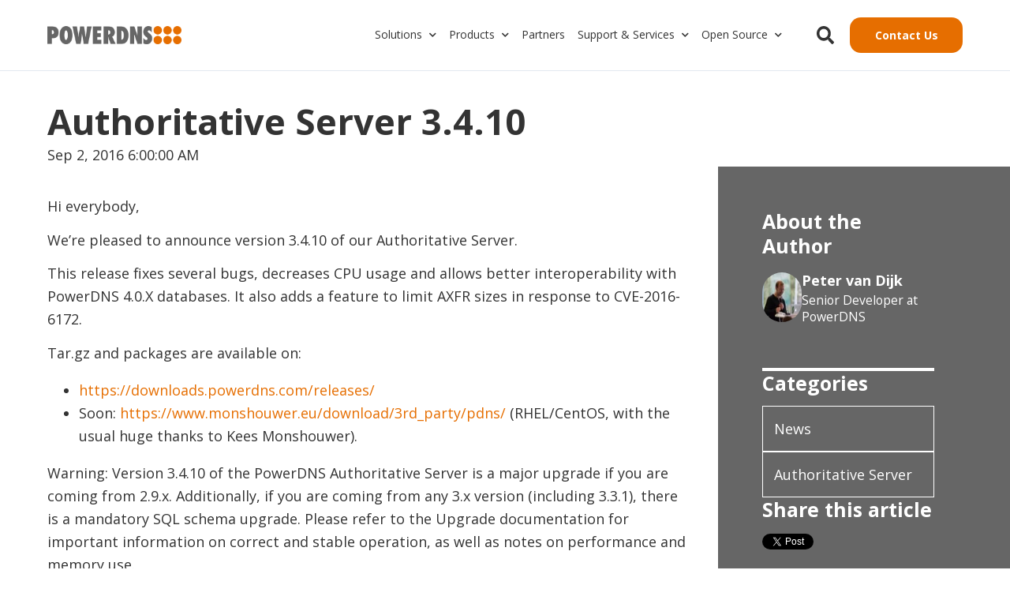

--- FILE ---
content_type: text/html; charset=UTF-8
request_url: https://blog.powerdns.com/2016/09/02/authoritative-server-3-4-10
body_size: 10635
content:
<!doctype html><html lang="en"><head>
    <meta charset="utf-8">
    <title>Authoritative Server 3.4.10 | PowerDNS Blog</title>
		
		  <link rel="shortcut icon" href="https://blog.powerdns.com/hubfs/PDNS%20browser.png">
		
    <meta name="description" content="Hi everybody, We're pleased to announce version 3.4.10 of our Authoritative Server. ">
    
		
    
<meta name="viewport" content="width=device-width, initial-scale=1">

    
    <meta property="og:description" content="Hi everybody, We're pleased to announce version 3.4.10 of our Authoritative Server. ">
    <meta property="og:title" content="Authoritative Server 3.4.10 | PowerDNS Blog">
    <meta name="twitter:description" content="Hi everybody, We're pleased to announce version 3.4.10 of our Authoritative Server. ">
    <meta name="twitter:title" content="Authoritative Server 3.4.10 | PowerDNS Blog">

    

    
  <script id="hs-search-input__valid-content-types" type="application/json">
    [
      
        "SITE_PAGE",
      
        "LANDING_PAGE",
      
        "BLOG_POST",
      
        "LISTING_PAGE",
      
        "KNOWLEDGE_ARTICLE",
      
        "HS_CASE_STUDY"
      
    ]
  </script>

    <style>
a.cta_button{-moz-box-sizing:content-box !important;-webkit-box-sizing:content-box !important;box-sizing:content-box !important;vertical-align:middle}.hs-breadcrumb-menu{list-style-type:none;margin:0px 0px 0px 0px;padding:0px 0px 0px 0px}.hs-breadcrumb-menu-item{float:left;padding:10px 0px 10px 10px}.hs-breadcrumb-menu-divider:before{content:'›';padding-left:10px}.hs-featured-image-link{border:0}.hs-featured-image{float:right;margin:0 0 20px 20px;max-width:50%}@media (max-width: 568px){.hs-featured-image{float:none;margin:0;width:100%;max-width:100%}}.hs-screen-reader-text{clip:rect(1px, 1px, 1px, 1px);height:1px;overflow:hidden;position:absolute !important;width:1px}
</style>

<link rel="stylesheet" href="https://blog.powerdns.com/hubfs/hub_generated/template_assets/1/151460141579/1765880186928/template_main.min.css">
<link rel="stylesheet" href="https://cdnjs.cloudflare.com/ajax/libs/font-awesome/5.15.1/css/all.min.css">
<link rel="stylesheet" href="https://blog.powerdns.com/hubfs/hub_generated/template_assets/1/160212446483/1765175875737/template_child.min.css">
<link rel="stylesheet" href="https://blog.powerdns.com/hubfs/hub_generated/module_assets/1/160212032871/1755851531686/module_Header.min.css">
<link rel="stylesheet" href="https://7052064.fs1.hubspotusercontent-na1.net/hubfs/7052064/hub_generated/module_assets/1/-2712622/1767118786602/module_search_input.min.css">
<link rel="stylesheet" href="https://blog.powerdns.com/hubfs/hub_generated/module_assets/1/163236817513/1742644744622/module_Blog_Post_01.min.css">
<link rel="stylesheet" href="/hs/hsstatic/BlogSocialSharingSupport/static-1.258/bundles/project.css">
<link rel="stylesheet" href="https://blog.powerdns.com/hubfs/hub_generated/module_assets/1/160211143445/1742644737837/module_Footer.min.css">
<style>
  @font-face {
    font-family: "Roboto";
    font-weight: 400;
    font-style: normal;
    font-display: swap;
    src: url("/_hcms/googlefonts/Roboto/regular.woff2") format("woff2"), url("/_hcms/googlefonts/Roboto/regular.woff") format("woff");
  }
  @font-face {
    font-family: "Roboto";
    font-weight: 700;
    font-style: normal;
    font-display: swap;
    src: url("/_hcms/googlefonts/Roboto/700.woff2") format("woff2"), url("/_hcms/googlefonts/Roboto/700.woff") format("woff");
  }
  @font-face {
    font-family: "Roboto";
    font-weight: 700;
    font-style: normal;
    font-display: swap;
    src: url("/_hcms/googlefonts/Roboto/700.woff2") format("woff2"), url("/_hcms/googlefonts/Roboto/700.woff") format("woff");
  }
  @font-face {
    font-family: "Open Sans";
    font-weight: 400;
    font-style: normal;
    font-display: swap;
    src: url("/_hcms/googlefonts/Open_Sans/regular.woff2") format("woff2"), url("/_hcms/googlefonts/Open_Sans/regular.woff") format("woff");
  }
  @font-face {
    font-family: "Open Sans";
    font-weight: 700;
    font-style: normal;
    font-display: swap;
    src: url("/_hcms/googlefonts/Open_Sans/700.woff2") format("woff2"), url("/_hcms/googlefonts/Open_Sans/700.woff") format("woff");
  }
  @font-face {
    font-family: "Open Sans";
    font-weight: 700;
    font-style: normal;
    font-display: swap;
    src: url("/_hcms/googlefonts/Open_Sans/700.woff2") format("woff2"), url("/_hcms/googlefonts/Open_Sans/700.woff") format("woff");
  }
</style>

<!-- Editor Styles -->
<style id="hs_editor_style" type="text/css">
.footer-global-row-0-force-full-width-section > .row-fluid {
  max-width: none !important;
}
/* HubSpot Non-stacked Media Query Styles */
@media (min-width:768px) {
  .footer-global-row-0-vertical-alignment > .row-fluid {
    display: -ms-flexbox !important;
    -ms-flex-direction: row;
    display: flex !important;
    flex-direction: row;
  }
  .footer-global-module-1-vertical-alignment {
    display: -ms-flexbox !important;
    -ms-flex-direction: column !important;
    -ms-flex-pack: center !important;
    display: flex !important;
    flex-direction: column !important;
    justify-content: center !important;
  }
  .footer-global-module-1-vertical-alignment > div {
    flex-shrink: 0 !important;
  }
}
/* HubSpot Styles (default) */
.footer-global-row-0-padding {
  padding-top: 0px !important;
  padding-bottom: 0px !important;
  padding-left: 0px !important;
  padding-right: 0px !important;
}
</style>
    <script type="application/ld+json">
{
  "mainEntityOfPage" : {
    "@type" : "WebPage",
    "@id" : "https://blog.powerdns.com/2016/09/02/authoritative-server-3-4-10"
  },
  "author" : {
    "name" : "Peter van Dijk",
    "url" : "https://blog.powerdns.com/author/habbie",
    "@type" : "Person"
  },
  "headline" : "Authoritative Server 3.4.10 | PowerDNS Blog",
  "datePublished" : "2016-09-02T04:00:00.000Z",
  "dateModified" : "2023-04-20T19:37:32.090Z",
  "publisher" : {
    "name" : "Open-Xchange GmbH",
    "logo" : {
      "url" : "https://20334960.fs1.hubspotusercontent-na1.net/hubfs/20334960/powerdns_logo_grey_orange_rgb%20(1).svg",
      "@type" : "ImageObject"
    },
    "@type" : "Organization"
  },
  "@context" : "https://schema.org",
  "@type" : "BlogPosting",
  "image" : [ "https://20334960.fs1.hubspotusercontent-na1.net/hubfs/20334960/PowerDNS_Authoritative_release_blog.png" ]
}
</script>


    

<script src="https://code.jquery.com/jquery-3.6.0.min.js"></script>
<script src="https://code.jquery.com/jquery-migrate-3.3.2.min.js"></script>

<style>
  
header .navigation-primary ul.level-1 .level-2 .Inset > li > a {
  cursor: default !important;
}
</style>
<link rel="amphtml" href="https://blog.powerdns.com/2016/09/02/authoritative-server-3-4-10?hs_amp=true">

<meta property="og:image" content="https://blog.powerdns.com/hubfs/PowerDNS_Authoritative_release_blog.png">
<meta property="og:image:width" content="934">
<meta property="og:image:height" content="540">

<meta name="twitter:image" content="https://blog.powerdns.com/hubfs/PowerDNS_Authoritative_release_blog.png">


<meta property="og:url" content="https://blog.powerdns.com/2016/09/02/authoritative-server-3-4-10">
<meta name="twitter:card" content="summary_large_image">

<link rel="canonical" href="https://blog.powerdns.com/2016/09/02/authoritative-server-3-4-10">

<meta property="og:type" content="article">
<link rel="alternate" type="application/rss+xml" href="https://blog.powerdns.com/rss.xml">
<meta name="twitter:domain" content="blog.powerdns.com">
<script src="//platform.linkedin.com/in.js" type="text/javascript">
    lang: en_US
</script>

<meta http-equiv="content-language" content="en">







  <meta name="generator" content="HubSpot"></head>
	
	
	
	
	
	
	
	
	

	
	
	  
	
	
		
  <body class="template-header-default">
    <div class="body-wrapper   hs-content-id-106560445543 hs-blog-post hs-blog-id-53127363504">
		  
			
			<div data-global-resource-path="PowerDNS_Hatch/templates/partials/header.html">
  <a href="#main-content" class="header_skip">Skip to content</a>

 


  

		

  













<header>
	
	
		
	
	
	
	
	<div class="header header-sticky-scroll border-b bg-white text-default">
		<div class="container h-full">
			<div class="flex items-stretch justify-between h-full">
				<div class="flex items-center py-2">
					<div class="header-logo">
						
						<a href="//blog.powerdns.com/" id="hs-link-hatch_header_" style="border-width:0px;border:0px;"><img src="https://blog.powerdns.com/hs-fs/hubfs/PowerDNS/logos/powerdns-header-logo.png?width=250&amp;height=34&amp;name=powerdns-header-logo.png" class="hs-image-widget " height="34" style="height: auto;width:250px;border-width:0px;border:0px;" width="250" alt="powerdns-header-logo" title="powerdns-header-logo" loading="" srcset="https://blog.powerdns.com/hs-fs/hubfs/PowerDNS/logos/powerdns-header-logo.png?width=125&amp;height=17&amp;name=powerdns-header-logo.png 125w, https://blog.powerdns.com/hs-fs/hubfs/PowerDNS/logos/powerdns-header-logo.png?width=250&amp;height=34&amp;name=powerdns-header-logo.png 250w, https://blog.powerdns.com/hs-fs/hubfs/PowerDNS/logos/powerdns-header-logo.png?width=375&amp;height=51&amp;name=powerdns-header-logo.png 375w, https://blog.powerdns.com/hs-fs/hubfs/PowerDNS/logos/powerdns-header-logo.png?width=500&amp;height=68&amp;name=powerdns-header-logo.png 500w, https://blog.powerdns.com/hs-fs/hubfs/PowerDNS/logos/powerdns-header-logo.png?width=625&amp;height=85&amp;name=powerdns-header-logo.png 625w, https://blog.powerdns.com/hs-fs/hubfs/PowerDNS/logos/powerdns-header-logo.png?width=750&amp;height=102&amp;name=powerdns-header-logo.png 750w" sizes="(max-width: 250px) 100vw, 250px"></a>
					</div>
					<div class="header-inverted-logo">
						
						<a href="//blog.powerdns.com/" id="hs-link-hatch_header_" style="border-width:0px;border:0px;"><img src="https://blog.powerdns.com/hs-fs/hubfs/PowerDNS/logos/powerdns-header-logo.png?width=500&amp;height=68&amp;name=powerdns-header-logo.png" class="hs-image-widget " height="68" style="height: auto;width:500px;border-width:0px;border:0px;" width="500" alt="powerdns-header-logo" title="powerdns-header-logo" loading="" srcset="https://blog.powerdns.com/hs-fs/hubfs/PowerDNS/logos/powerdns-header-logo.png?width=250&amp;height=34&amp;name=powerdns-header-logo.png 250w, https://blog.powerdns.com/hs-fs/hubfs/PowerDNS/logos/powerdns-header-logo.png?width=500&amp;height=68&amp;name=powerdns-header-logo.png 500w, https://blog.powerdns.com/hs-fs/hubfs/PowerDNS/logos/powerdns-header-logo.png?width=750&amp;height=102&amp;name=powerdns-header-logo.png 750w, https://blog.powerdns.com/hs-fs/hubfs/PowerDNS/logos/powerdns-header-logo.png?width=1000&amp;height=136&amp;name=powerdns-header-logo.png 1000w, https://blog.powerdns.com/hs-fs/hubfs/PowerDNS/logos/powerdns-header-logo.png?width=1250&amp;height=170&amp;name=powerdns-header-logo.png 1250w, https://blog.powerdns.com/hs-fs/hubfs/PowerDNS/logos/powerdns-header-logo.png?width=1500&amp;height=204&amp;name=powerdns-header-logo.png 1500w" sizes="(max-width: 500px) 100vw, 500px"></a>
					</div>
				</div>
				<div class="header-menu inline-flex items-center mb:ml-4 flex-row-reverse ds:flex-row">
					
					
						<div class="hs-menu-wrapper custom-wrapper-svg tb:mr-8">

							
							<ul>
								
								
								  
									<li class="hs-menu-item custom-depth-1 hs-menu-depth-1  hs-item-has-children has-mega-menu"><a class="custom-main-nav" href="">Solutions</a>
										
										
											<ul class="hs-menu-children-wrapper">
												
													<li class="hs-menu-item hs-menu-depth-2  hs-item-has-children"><a class="custom-main-nav-2" href="">Mobile Operators</a>
														
														<ul class="hs-menu-children-wrapper">
															
																<li class="hs-menu-item hs-menu-depth-3  "><a href="https://www.powerdns.com/ue-dns">UE DNS</a>
																	
																	
																	
															  </li>
															
																<li class="hs-menu-item hs-menu-depth-3  "><a href="https://www.powerdns.com/infrastructure-dns-operators">Infrastructure DNS</a>
																	
																	
																	
															  </li>
															
																<li class="hs-menu-item hs-menu-depth-3  "><a href="https://www.powerdns.com/parental-controls">Parental Controls</a>
																	
																	
																	
															  </li>
															
																<li class="hs-menu-item hs-menu-depth-3  "><a href="https://www.powerdns.com/malware-protection">Malware Protection</a>
																	
																	
																	
															  </li>
															
																<li class="hs-menu-item hs-menu-depth-3  "><a href="https://www.powerdns.com/dns-for-enum">DNS for ENUM</a>
																	
																	
																	
															  </li>
															
														</ul>
										        
												  </li>
												
													<li class="hs-menu-item hs-menu-depth-2  hs-item-has-children"><a class="custom-main-nav-2" href="">Cable &amp; Broadband Operators</a>
														
														<ul class="hs-menu-children-wrapper">
															
																<li class="hs-menu-item hs-menu-depth-3  "><a href="https://www.powerdns.com/dns-resolving">DNS Resolving</a>
																	
																	
																	
															  </li>
															
																<li class="hs-menu-item hs-menu-depth-3  "><a href="https://www.powerdns.com/dns-on-cpe">DNS On CPE</a>
																	
																	
																	
															  </li>
															
																<li class="hs-menu-item hs-menu-depth-3  "><a href="https://www.powerdns.com/domain-name-hosting">Domain Name Hosting</a>
																	
																	
																	
															  </li>
															
																<li class="hs-menu-item hs-menu-depth-3  "><a href="https://www.powerdns.com/parental-controls">Parental Controls</a>
																	
																	
																	
															  </li>
															
																<li class="hs-menu-item hs-menu-depth-3  "><a href="https://www.powerdns.com/malware-protection">Malware Protection</a>
																	
																	
																	
															  </li>
															
														</ul>
										        
												  </li>
												
													<li class="hs-menu-item hs-menu-depth-2  hs-item-has-children"><a class="custom-main-nav-2" href="">Enterprises</a>
														
														<ul class="hs-menu-children-wrapper">
															
																<li class="hs-menu-item hs-menu-depth-3  "><a href="https://www.powerdns.com/infrastructure-dns-enterprise">Infrastructure DNS</a>
																	
																	
																	
															  </li>
															
														</ul>
										        
												  </li>
												
													<li class="hs-menu-item hs-menu-depth-2  hs-item-has-children"><a class="custom-main-nav-2" href="">Hosting Providers</a>
														
														<ul class="hs-menu-children-wrapper">
															
																<li class="hs-menu-item hs-menu-depth-3  "><a href="https://www.powerdns.com/domain-name-hosting">Domain Name Hosting</a>
																	
																	
																	
															  </li>
															
														</ul>
										        
												  </li>
												
											</ul>
										
										
	
	
    
				
				<div class="mega-menu absolute left-0 w-full">

					
						<div class="absolute left-0 top-0 w-full h-full bg-white-900 opacity-100"></div>
					

					<div class="relative container">
						<div class="tb:flex item-top tb:flex-wrap -mx-8">

							
							
							<div class="tb:w-3/12 px-8 pt-8 pb-8 text-dark heading-dark text-left inherit ">


								
								
								<div class="">

									
										
									

									
									
										<h4 class="text-xl custom-header tracking-widest">Mobile Operators</h4>
									
									

									
									
										<div class="footer-vertical-menu"><span id="hs_cos_wrapper_hatch_header_" class="hs_cos_wrapper hs_cos_wrapper_widget hs_cos_wrapper_type_simple_menu" style="" data-hs-cos-general-type="widget" data-hs-cos-type="simple_menu"><div id="hs_menu_wrapper_hatch_header_" class="hs-menu-wrapper active-branch flyouts hs-menu-flow-horizontal" role="navigation" data-sitemap-name="" data-menu-id="" aria-label="Navigation Menu">
 <ul role="menu">
  <li class="hs-menu-item hs-menu-depth-1" role="none"><a href="https://www.powerdns.com/ue-dns" role="menuitem" target="_self">UE DNS</a></li>
  <li class="hs-menu-item hs-menu-depth-1" role="none"><a href="https://www.powerdns.com/infrastructure-dns-operators" role="menuitem" target="_self">Infrastructure DNS</a></li>
  <li class="hs-menu-item hs-menu-depth-1" role="none"><a href="https://www.powerdns.com/parental-controls" role="menuitem" target="_self">Parental Controls</a></li>
  <li class="hs-menu-item hs-menu-depth-1" role="none"><a href="https://www.powerdns.com/malware-protection" role="menuitem" target="_self">Malware Protection</a></li>
  <li class="hs-menu-item hs-menu-depth-1" role="none"><a href="https://www.powerdns.com/dns-for-enum" role="menuitem" target="_self">DNS for ENUM</a></li>
 </ul>
</div></span></div>
									

									
									
									

								</div>
								
								

							</div>
							
							<div class="tb:w-3/12 px-8 pt-8 pb-8 text-dark heading-dark text-left inherit ">


								
								
								<div class="">

									
										
									

									
									
										<h4 class="text-xl custom-header tracking-widest">Cable &amp; Broadband Operators</h4>
									
									

									
									
										<div class="footer-vertical-menu"><span id="hs_cos_wrapper_hatch_header_" class="hs_cos_wrapper hs_cos_wrapper_widget hs_cos_wrapper_type_simple_menu" style="" data-hs-cos-general-type="widget" data-hs-cos-type="simple_menu"><div id="hs_menu_wrapper_hatch_header_" class="hs-menu-wrapper active-branch flyouts hs-menu-flow-horizontal" role="navigation" data-sitemap-name="" data-menu-id="" aria-label="Navigation Menu">
 <ul role="menu">
  <li class="hs-menu-item hs-menu-depth-1" role="none"><a href="https://www.powerdns.com/dns-resolving" role="menuitem" target="_self">DNS Resolving</a></li>
  <li class="hs-menu-item hs-menu-depth-1" role="none"><a href="https://www.powerdns.com/infrastructure-dns-operators" role="menuitem" target="_self">Infrastructure DNS</a></li>
  <li class="hs-menu-item hs-menu-depth-1" role="none"><a href="https://www.powerdns.com/dns-on-cpe" role="menuitem" target="_self">DNS On CPE</a></li>
  <li class="hs-menu-item hs-menu-depth-1" role="none"><a href="https://www.powerdns.com/domain-name-hosting" role="menuitem" target="_self">Domain Name Hosting</a></li>
  <li class="hs-menu-item hs-menu-depth-1" role="none"><a href="https://www.powerdns.com/parental-controls" role="menuitem" target="_self">Parental Controls</a></li>
  <li class="hs-menu-item hs-menu-depth-1" role="none"><a href="https://www.powerdns.com/malware-protection" role="menuitem" target="_self">Malware Protection</a></li>
 </ul>
</div></span></div>
									

									
									
									

								</div>
								
								

							</div>
							
							<div class="tb:w-3/12 px-8 pt-8 pb-8 text-dark heading-dark text-left inherit ">


								
								
								<div class="">

									
										
									

									
									
										<h4 class="text-xl custom-header tracking-widest">Enterprises</h4>
									
									

									
									
										<div class="footer-vertical-menu"><span id="hs_cos_wrapper_hatch_header_" class="hs_cos_wrapper hs_cos_wrapper_widget hs_cos_wrapper_type_simple_menu" style="" data-hs-cos-general-type="widget" data-hs-cos-type="simple_menu"><div id="hs_menu_wrapper_hatch_header_" class="hs-menu-wrapper active-branch flyouts hs-menu-flow-horizontal" role="navigation" data-sitemap-name="" data-menu-id="" aria-label="Navigation Menu">
 <ul role="menu">
  <li class="hs-menu-item hs-menu-depth-1" role="none"><a href="https://www.powerdns.com/infrastructure-dns-enterprise" role="menuitem" target="_self">Infrastructure DNS</a></li>
 </ul>
</div></span></div>
									

									
									
									

								</div>
								
								

							</div>
							
							<div class="tb:w-3/12 px-8 pt-8 pb-8 text-dark heading-dark text-left inherit ">


								
								
								<div class="">

									
										
									

									
									
										<h4 class="text-xl custom-header tracking-widest">Hosting Providers</h4>
									
									

									
									
										<div class="footer-vertical-menu"><span id="hs_cos_wrapper_hatch_header_" class="hs_cos_wrapper hs_cos_wrapper_widget hs_cos_wrapper_type_simple_menu" style="" data-hs-cos-general-type="widget" data-hs-cos-type="simple_menu"><div id="hs_menu_wrapper_hatch_header_" class="hs-menu-wrapper active-branch flyouts hs-menu-flow-horizontal" role="navigation" data-sitemap-name="" data-menu-id="" aria-label="Navigation Menu">
 <ul role="menu">
  <li class="hs-menu-item hs-menu-depth-1" role="none"><a href="https://www.powerdns.com/domain-name-hosting" role="menuitem" target="_self">Domain Name Hosting</a></li>
 </ul>
</div></span></div>
									

									
									
									

								</div>
								
								

							</div>
							
							

						</div>
					</div>

				</div>
				
    
	
    
				
    
	
	

									</li>
								
								  
									<li class="hs-menu-item custom-depth-1 hs-menu-depth-1  hs-item-has-children has-mega-menu"><a class="custom-main-nav" href="">Products</a>
										
										
											<ul class="hs-menu-children-wrapper">
												
													<li class="hs-menu-item hs-menu-depth-2  hs-item-has-children"><a class="custom-main-nav-2" href="">Base Products</a>
														
														<ul class="hs-menu-children-wrapper">
															
																<li class="hs-menu-item hs-menu-depth-3  "><a href="https://www.powerdns.com/powerdns-recursor">Recursor</a>
																	
																	
																	
															  </li>
															
																<li class="hs-menu-item hs-menu-depth-3  "><a href="https://www.powerdns.com/powerdns-dnsdist">DNSdist</a>
																	
																	
																	
															  </li>
															
																<li class="hs-menu-item hs-menu-depth-3  "><a href="https://www.powerdns.com/powerdns-authoritative-server">Authoritative Server</a>
																	
																	
																	
															  </li>
															
														</ul>
										        
												  </li>
												
													<li class="hs-menu-item hs-menu-depth-2  hs-item-has-children"><a class="custom-main-nav-2" href="">Product Extensions</a>
														
														<ul class="hs-menu-children-wrapper">
															
																<li class="hs-menu-item hs-menu-depth-3  "><a href="https://www.powerdns.com/powerdns-cloud-control">Cloud Control</a>
																	
																	
																	
															  </li>
															
																<li class="hs-menu-item hs-menu-depth-3  "><a href="https://www.powerdns.com/powerdns-protect">Protect</a>
																	
																	
																	
															  </li>
															
																<li class="hs-menu-item hs-menu-depth-3  "><a href="https://www.powerdns.com/powerdns-add-ons">Add-ons</a>
																	
																	
																	
															  </li>
															
														</ul>
										        
												  </li>
												
											</ul>
										
										
	
	
    
				
    
	
    
				
				<div class="mega-menu absolute left-0 w-full">

					
						<div class="absolute left-0 top-0 w-full h-full bg-white-900 opacity-100"></div>
					

					<div class="relative container">
						<div class="tb:flex items-center tb:flex-wrap -mx-8">

							
							
							<div class="tb:w-3/12 px-8 pt-8 pb-8 text-dark heading-dark text-left inherit ">


								
								
								

							</div>
							
							<div class="tb:w-3/12 px-8 pt-8 pb-8 text-dark heading-dark text-left inherit ">


								
								
								<div class="">

									
										
									

									
									
										<h4 class="text-xl custom-header tracking-widest">Base Products</h4>
									
									

									
									
										<div class="footer-vertical-menu"><span id="hs_cos_wrapper_hatch_header_" class="hs_cos_wrapper hs_cos_wrapper_widget hs_cos_wrapper_type_simple_menu" style="" data-hs-cos-general-type="widget" data-hs-cos-type="simple_menu"><div id="hs_menu_wrapper_hatch_header_" class="hs-menu-wrapper active-branch flyouts hs-menu-flow-horizontal" role="navigation" data-sitemap-name="" data-menu-id="" aria-label="Navigation Menu">
 <ul role="menu">
  <li class="hs-menu-item hs-menu-depth-1" role="none"><a href="https://www.powerdns.com/powerdns-recursor" role="menuitem" target="_self">Recursor</a></li>
  <li class="hs-menu-item hs-menu-depth-1" role="none"><a href="https://www.powerdns.com/powerdns-dnsdist" role="menuitem" target="_self">DNSdist</a></li>
  <li class="hs-menu-item hs-menu-depth-1" role="none"><a href="https://www.powerdns.com/powerdns-authoritative-server" role="menuitem" target="_self">Authoritative Server</a></li>
 </ul>
</div></span></div>
									

									
									
									

								</div>
								
								

							</div>
							
							<div class="tb:w-3/12 px-8 pt-8 pb-8 text-dark heading-dark text-left inherit ">


								
								
								<div class="">

									
										
									

									
									
										<h4 class="text-xl custom-header tracking-widest">Product Extensions</h4>
									
									

									
									
										<div class="footer-vertical-menu"><span id="hs_cos_wrapper_hatch_header_" class="hs_cos_wrapper hs_cos_wrapper_widget hs_cos_wrapper_type_simple_menu" style="" data-hs-cos-general-type="widget" data-hs-cos-type="simple_menu"><div id="hs_menu_wrapper_hatch_header_" class="hs-menu-wrapper active-branch flyouts hs-menu-flow-horizontal" role="navigation" data-sitemap-name="" data-menu-id="" aria-label="Navigation Menu">
 <ul role="menu">
  <li class="hs-menu-item hs-menu-depth-1" role="none"><a href="https://www.powerdns.com/powerdns-cloud-control" role="menuitem" target="_self">Cloud Control</a></li>
  <li class="hs-menu-item hs-menu-depth-1" role="none"><a href="https://www.powerdns.com/powerdns-protect" role="menuitem" target="_self">Protect</a></li>
  <li class="hs-menu-item hs-menu-depth-1" role="none"><a href="https://www.powerdns.com/powerdns-add-ons" role="menuitem" target="_self">Add-ons</a></li>
 </ul>
</div></span></div>
									

									
									
									

								</div>
								
								

							</div>
							
							<div class="tb:w-3/12 px-8 pt-8 pb-8 text-dark heading-dark text-left inherit ">


								
								
								

							</div>
							
							

						</div>
					</div>

				</div>
				
    
	
	

									</li>
								
								  
									<li class="hs-menu-item custom-depth-1 hs-menu-depth-1   "><a class="custom-main-nav" href="https://www.powerdns.com/partners">Partners</a>
										
										
										
	
	
    
				
    
	
    
				
    
	
	

									</li>
								
								  
									<li class="hs-menu-item custom-depth-1 hs-menu-depth-1  hs-item-has-children "><a class="custom-main-nav" href="">Support &amp; Services</a>
										
										
											<ul class="hs-menu-children-wrapper">
												
													<li class="hs-menu-item hs-menu-depth-2  "><a class="custom-main-nav-2" href="https://www.powerdns.com/consultation">Consultation &amp; Implementation</a>
														
												  </li>
												
													<li class="hs-menu-item hs-menu-depth-2  "><a class="custom-main-nav-2" href="https://www.powerdns.com/migration">Migration</a>
														
												  </li>
												
													<li class="hs-menu-item hs-menu-depth-2  "><a class="custom-main-nav-2" href="https://www.powerdns.com/commercial-support">Commercial Support</a>
														
												  </li>
												
													<li class="hs-menu-item hs-menu-depth-2  "><a class="custom-main-nav-2" href="https://www.powerdns.com/documentation">Documentation</a>
														
												  </li>
												
											</ul>
										
										
	
	
    
				
    
	
    
				
    
	
	

									</li>
								
								  
									<li class="hs-menu-item custom-depth-1 hs-menu-depth-1  hs-item-has-children "><a class="custom-main-nav" href="">Open Source</a>
										
										
											<ul class="hs-menu-children-wrapper">
												
													<li class="hs-menu-item hs-menu-depth-2  "><a class="custom-main-nav-2" href="https://www.powerdns.com/powerdns-community">PowerDNS Community</a>
														
												  </li>
												
													<li class="hs-menu-item hs-menu-depth-2  "><a class="custom-main-nav-2" href="https://www.powerdns.com/downloads">Downloads</a>
														
												  </li>
												
													<li class="hs-menu-item hs-menu-depth-2  "><a class="custom-main-nav-2" href="https://www.powerdns.com/bugs">Report bugs</a>
														
												  </li>
												
													<li class="hs-menu-item hs-menu-depth-2  "><a class="custom-main-nav-2" href="https://github.com/PowerDNS/">GitHub</a>
														
												  </li>
												
													<li class="hs-menu-item hs-menu-depth-2  "><a class="custom-main-nav-2" href="https://github.com/powerdns/pdns/wiki">Wiki</a>
														
												  </li>
												
											</ul>
										
										
	
	
    
				
    
	
    
				
    
	
	

									</li>
								
								
								<li class="tb:hidden">
									<a href="https://www.powerdns.com/contact-us" class="btn btn-m btn-solid btn-primary text-white fill-white">Contact Us</a>
								</li>
								
							</ul>
							
						</div>
					
					
					<div class="header-menu-right flex items-center py-4">
						
							<div class="header_language-switcher-wrapper"></div>
						
						<div class="header-search-wrapper mr-4 ds:mr-0"></div>
						
						
            
						  <a href="https://www.powerdns.com/contact-us" class="btn btn-m btn-solid btn-primary text-white fill-white ml-4 tb:ml-12 hidden ds:block">Contact Us</a>
						
					</div>
					
				</div>
			</div>
		</div>
	</div>
	

</header>

		
			<div class="header-hidden hidden">
				
			</div>

			<div class="header-search-trigger flex items-center hidden">
				<svg version="1.0" xmlns="http://www.w3.org/2000/svg" viewbox="0 0 512 512" aria-hidden="true"><g id="search1_layer"><path d="M505 442.7L405.3 343c-4.5-4.5-10.6-7-17-7H372c27.6-35.3 44-79.7 44-128C416 93.1 322.9 0 208 0S0 93.1 0 208s93.1 208 208 208c48.3 0 92.7-16.4 128-44v16.3c0 6.4 2.5 12.5 7 17l99.7 99.7c9.4 9.4 24.6 9.4 33.9 0l28.3-28.3c9.4-9.4 9.4-24.6.1-34zM208 336c-70.7 0-128-57.2-128-128 0-70.7 57.2-128 128-128 70.7 0 128 57.2 128 128 0 70.7-57.2 128-128 128z" /></g></svg>
			</div>

			<div class="header-search">
				<div class="relative">
					<div class="header-search_top block absolute">
						<div class="header-search-close">
							<div class="hamburger hamburger--slider js-hamburger is-active flex items-center justify-center h-full">
								<div class="hamburger-box">
									<div class="hamburger-inner"></div>
								</div>
							</div>
						</div>
					</div>
					<div id="hs_cos_wrapper_site_search" class="hs_cos_wrapper hs_cos_wrapper_widget hs_cos_wrapper_type_module" style="" data-hs-cos-general-type="widget" data-hs-cos-type="module">




  








<div class="hs-search-field">

    <div class="hs-search-field__bar">
      <form data-hs-do-not-collect="true" action="/hs-search-results">
        
        <input type="text" class="hs-search-field__input" name="term" autocomplete="off" aria-label="Search" placeholder="Search">

        
          
            <input type="hidden" name="type" value="SITE_PAGE">
          
        
          
        
          
            <input type="hidden" name="type" value="BLOG_POST">
          
        
          
        
          
        
          
        

        
      </form>
    </div>
    <ul class="hs-search-field__suggestions"></ul>
</div></div>
				</div>
			</div>

		
	

</div>
			
			
			<div id="main-content">
				
<div class="blog-post-01">
  <div id="hs_cos_wrapper_module_17122156165764" class="hs_cos_wrapper hs_cos_wrapper_widget hs_cos_wrapper_type_module" style="" data-hs-cos-general-type="widget" data-hs-cos-type="module"><!--   <div class="blog-comments">

  </div> -->

<div class="blog-post-01 container">
  <!--  Heading  -->
  <div class="flex flex-col gap-4 mt-8">
   
   <h1 class="m-0"><span id="hs_cos_wrapper_name" class="hs_cos_wrapper hs_cos_wrapper_meta_field hs_cos_wrapper_type_text" style="" data-hs-cos-general-type="meta_field" data-hs-cos-type="text">Authoritative Server 3.4.10</span></h1>
   
   
    <div>
      Sep 2, 2016 6:00:00 AM
    </div>
   
  </div>
  <div class="flex flex-wrap tb:flex-nowrap">
    
    <article class="w-full tb:w-2/3 ds:w-3/4 px-4 py-8 tb:pr-8 ds:pl-0 ds:pr-12 flex flex-col gap-4">
      <div>
        <span id="hs_cos_wrapper_post_body" class="hs_cos_wrapper hs_cos_wrapper_meta_field hs_cos_wrapper_type_rich_text" style="" data-hs-cos-general-type="meta_field" data-hs-cos-type="rich_text"><header></header>
<div class="content">
<p class="p1"><span class="s1">Hi everybody,</span></p>
<p class="p1"><span class="s1">We’re pleased to announce version 3.4.10 of our Authoritative Server.</span></p>
<p class="p1"><span class="s1">This release fixes several bugs, decreases CPU usage and allows better&nbsp;</span><span class="s1">interoperability with PowerDNS 4.0.X databases. It also adds a feature to&nbsp;</span><span class="s1">limit AXFR sizes in response to CVE-2016-6172.</span></p>
<p class="p1"><span class="s1">Tar.gz and packages are available on:</span></p>
<ul class="ul1">
<li class="li2"><span class="s2"><a href="https://downloads.powerdns.com/releases/"><span class="s3">https://downloads.powerdns.com/releases/</span></a></span></li>
<li class="li1"><span class="s1">Soon: <a href="https://www.monshouwer.eu/download/3rd_party/pdns/"><span class="s4">https://www.monshouwer.eu/download/3rd_party/pdns/</span></a> (RHEL/CentOS, with the usual huge thanks to Kees Monshouwer).</span></li>
</ul>
<p class="p1"><span class="s1">Warning: Version 3.4.10 of the PowerDNS Authoritative Server is a major upgrade&nbsp;</span><span class="s1">if you are coming from 2.9.x. Additionally, if you are coming from any 3.x&nbsp;</span><span class="s1">version (including 3.3.1), there is a mandatory SQL schema upgrade. Please&nbsp;</span><span class="s1">refer to the Upgrade documentation for important information on correct and&nbsp;</span><span class="s1">stable operation, as well as notes on performance and memory use.</span></p>
<p class="p1"><span class="s1">Find the downloads on our download page,&nbsp;</span><span class="s5"><a href="https://www.powerdns.com/downloads.html">https://www.powerdns.com/downloads.html</a></span></p>
<p class="p1"><span class="s1">Changes since 3.4.9:</span></p>
<ul class="ul1">
<li class="li1"><span class="s6"><a href="https://github.com/PowerDNS/pdns/commit/1f8078c"><span class="s3">commit 1f8078c</span></a></span><span class="s1">: Enable mbedtls threading abstraction layer (Kees Monshouwer)</span></li>
<li class="li1"><span class="s6"><a href="https://github.com/PowerDNS/pdns/commit/63a6800"><span class="s3">commit 63a6800</span></a></span><span class="s1">: Update polarssl 1.3.9 to mbedtls 1.3.17 (Kees Monshouwer)</span></li>
<li class="li1"><span class="s6"><a href="https://github.com/PowerDNS/pdns/commit/dc73734"><span class="s3">commit dc73734</span></a></span><span class="s1">: Report DHCID type (Kees Monshouwer)</span></li>
<li class="li1"><span class="s6"><a href="https://github.com/PowerDNS/pdns/commit/2c6e628"><span class="s3">commit 2c6e628</span></a></span><span class="s1">: Fix TSIG for single thread distributor (Kees Monshouwer)</span></li>
<li class="li1"><span class="s6"><a href="https://github.com/PowerDNS/pdns/commit/09bdd9f"><span class="s3">commit 09bdd9f</span></a></span><span class="s1">: Don’t send covering nsec records for direct nsec queries (Kees Monshouwer)</span></li>
<li class="li1"><span class="s6"><a href="https://github.com/PowerDNS/pdns/commit/da231a4"><span class="s3">commit da231a4</span></a></span><span class="s1">: Ignore trailing dot in signer name (Kees Monshouwer)</span></li>
<li class="li1"><span class="s6"><a href="https://github.com/PowerDNS/pdns/commit/a014f4c"><span class="s3">commit a014f4c</span></a></span><span class="s1">: Add limits to the size of received AXFR, in megabytes</span></li>
<li class="li1"><span class="s6"><a href="https://github.com/PowerDNS/pdns/commit/881b5b0"><span class="s3">commit 881b5b0</span></a></span><span class="s1">: Reject qnames with wirelength &gt; 255, </span><span class="s7">chopOff()</span><span class="s1"> handle dot inside labels</span></li>
<li class="li1"><span class="s6"><a href="https://github.com/PowerDNS/pdns/commit/210fb15"><span class="s3">commit 210fb15</span></a></span><span class="s1">: Gmysql get-order-after-query was slow (Kees Monshouwer)</span></li>
<li class="li1"><span class="s6"><a href="https://github.com/PowerDNS/pdns/commit/7bab770"><span class="s3">commit 7bab770</span></a></span><span class="s1">: Sync boost.m4 with upstream (Kees Monshouwer)</span></li>
<li class="li1"><span class="s6"><a href="https://github.com/PowerDNS/pdns/commit/9740371"><span class="s3">commit 9740371</span></a></span><span class="s1">: Fix shorter best matching names in getAuth() (Kees Monshouwer)</span></li>
<li class="li1"><span class="s6"><a href="https://github.com/PowerDNS/pdns/commit/991528c"><span class="s3">commit 991528c</span></a></span><span class="s1">: change default for any-to-tcp to yes (Kees Monshouwer)</span></li>
</ul>
<div id="jp-post-flair" class="sharedaddy sd-like-enabled sd-sharing-enabled">
<div class="sharedaddy sd-sharing-enabled">
<div class="robots-nocontent sd-block sd-social sd-social-icon-text sd-sharing">&nbsp;</div>
</div>
</div>
</div>
<!--more--><footer></footer></span>
      </div>
      
      
<!--       <a href="http://www-powerdns-com.sandbox.hs-sites.com/-temporary-slug-24742536-021e-4bbf-850e-92240a616530" class="bg-primary inline text-white w-48 px-4 py-3 font-bold text-center text-sm rounded-xl mx-auto mt-8"
         
         
         > -->
         <a href="https://blog.powerdns.com" class="bg-primary inline text-white w-48 px-4 py-3 font-bold text-center text-sm rounded-xl mx-auto mt-8">
       Back to overview
      </a>
    </article>
    
    
    
    <div class="post-sidebar relative w-full tb:w-1/3 ds:w-1/4 py-12 px-8 bg-secondary h-auto">
      <div class="w-full flex flex-col items-start justify-start gap-12">
        
        <div class="flex flex-col pb-12 border-b-4 border-white w-full">
          
          <h5 class="w-full text-white text-center tb:text-left">About the Author</h5>
          
          <div class="flex flex-col tb:flex-row gap-2 items-center text-center tb:text-left">
            <img src="https://blog.powerdns.com/hs-fs/hubfs/Peter_bio.jpeg?width=50&amp;height=50&amp;name=Peter_bio.jpeg" class="w-14 h-14 rounded-full" width="50" height="50" srcset="https://blog.powerdns.com/hs-fs/hubfs/Peter_bio.jpeg?width=25&amp;height=25&amp;name=Peter_bio.jpeg 25w, https://blog.powerdns.com/hs-fs/hubfs/Peter_bio.jpeg?width=50&amp;height=50&amp;name=Peter_bio.jpeg 50w, https://blog.powerdns.com/hs-fs/hubfs/Peter_bio.jpeg?width=75&amp;height=75&amp;name=Peter_bio.jpeg 75w, https://blog.powerdns.com/hs-fs/hubfs/Peter_bio.jpeg?width=100&amp;height=100&amp;name=Peter_bio.jpeg 100w, https://blog.powerdns.com/hs-fs/hubfs/Peter_bio.jpeg?width=125&amp;height=125&amp;name=Peter_bio.jpeg 125w, https://blog.powerdns.com/hs-fs/hubfs/Peter_bio.jpeg?width=150&amp;height=150&amp;name=Peter_bio.jpeg 150w" sizes="(max-width: 50px) 100vw, 50px">
            <div class="flex flex-col">
              <a class="text-white font-bold" href="https://blog.powerdns.com/author/habbie">
                Peter van Dijk
              </a>
              <span class="text-white text-sm leading-snug">Senior Developer at PowerDNS</span>
            </div>
          </div>
        </div>

        <div class="flex flex-col w-full gap-2">
          
          <h5 class="w-full text-white">Categories</h5>
          
          
          
          <a class="w-full border-white border text-white p-3 pr-1/4 relative" href="https://blog.powerdns.com/tag/news">News</a>
          
          <a class="w-full border-white border text-white p-3 pr-1/4 relative" href="https://blog.powerdns.com/tag/authoritative-server">Authoritative Server</a>
          
          
        </div>
        
        <div class="flex flex-col w-full gap-2">
          
          <h5 class="w-full text-white">Share this article</h5>
          
           <span id="hs_cos_wrapper_module_17122156165764_blog_social_sharing" class="hs_cos_wrapper hs_cos_wrapper_widget hs_cos_wrapper_type_blog_social_sharing" style="" data-hs-cos-general-type="widget" data-hs-cos-type="blog_social_sharing">
<div class="hs-blog-social-share">
    <ul class="hs-blog-social-share-list">
        
        <li class="hs-blog-social-share-item hs-blog-social-share-item-twitter">
            <!-- Twitter social share -->
            <a href="https://twitter.com/share" class="twitter-share-button" data-lang="en" data-url="https://blog.powerdns.com/2016/09/02/authoritative-server-3-4-10" data-size="medium" data-text="Authoritative Server 3.4.10 | PowerDNS Blog">Tweet</a>
        </li>
        

        
        <li class="hs-blog-social-share-item hs-blog-social-share-item-linkedin">
            <!-- LinkedIn social share -->
            <script type="IN/Share" data-url="https://blog.powerdns.com/2016/09/02/authoritative-server-3-4-10" data-showzero="true" data-counter="right"></script>
        </li>
        

        
        <li class="hs-blog-social-share-item hs-blog-social-share-item-facebook">
            <!-- Facebook share -->
            <div class="fb-share-button" data-href="https://blog.powerdns.com/2016/09/02/authoritative-server-3-4-10" data-layout="button_count"></div>
        </li>
        
    </ul>
 </div>

</span>
        </div>
      </div>
    </div>
  </div>
 <div class="mt-8">
    <h2>Related Articles</h2>
    <span id="hs_cos_wrapper_module_17122156165764_" class="hs_cos_wrapper hs_cos_wrapper_widget hs_cos_wrapper_type_related_blog_posts" style="" data-hs-cos-general-type="widget" data-hs-cos-type="related_blog_posts"><div id="related-blog-posts-3947521767457628020">
</div>
<script type="text/javascript">
  const xhttp_3947521767457628020 = new XMLHttpRequest();
  xhttp_3947521767457628020.open("GET", '/_hcms/related-blog-posts-callback?blogPostId=106560445543&blogId=53127363504&targetBlogPostIds=106560445543&macro=default&limit=4&templatePath=PowerDNS_Hatch%2Ftemplates%2Fblog%2Fblog-post-01.html&contentId=106560445543&requestPath=%2F2016%2F09%2F02%2Fauthoritative-server-3-4-10&hs-expires=1799020800&hs-version=1&hs-signature=AM6Wq0bRZEFCSvgkKE7klTuTisgZ6GpSIA');
  xhttp_3947521767457628020.onreadystatechange = function() {
    if (this.readyState == XMLHttpRequest.DONE) {
      if (this.status == 200) {
        var id = setInterval(function() {
          var formattingFunction = blog_post_formatter;
          if (formattingFunction !== undefined) {
            clearTimeout(id);
            document.getElementById('related-blog-posts-3947521767457628020').outerHTML = formattingFunction(JSON.parse(xhttp_3947521767457628020.responseText));
          }
        }, 50);

        setTimeout(function() {
          clearTimeout(id);
        }, 10000);
      } else {
        console.error('Error: ', this.statusText);
      }
    }
  };
  xhttp_3947521767457628020.send();
</script>
</span>
    <div class="blog-post-01_related-articles-container grid tb:grid-cols-2 ds:grid-cols-4 gap-6 mb-16"></div>
  </div>
</div>

</div>
</div>


			</div>
      
			
      <div data-global-resource-path="PowerDNS_Hatch/templates/partials/footer.html">

  <div class="container-fluid">
<div class="row-fluid-wrapper">
<div class="row-fluid">
<div class="span12 widget-span widget-type-cell " style="" data-widget-type="cell" data-x="0" data-w="12">

<div class="row-fluid-wrapper row-depth-1 row-number-1 footer-global-row-0-padding dnd-section footer-global-row-0-force-full-width-section footer-global-row-0-vertical-alignment">
<div class="row-fluid ">
<div class="span12 widget-span widget-type-custom_widget dnd-module footer-global-module-1-vertical-alignment" style="" data-widget-type="custom_widget" data-x="0" data-w="12">
<div id="hs_cos_wrapper_footer-global-module-1" class="hs_cos_wrapper hs_cos_wrapper_widget hs_cos_wrapper_type_module" style="" data-hs-cos-general-type="widget" data-hs-cos-type="module">





  
  












<footer class="relative w-full overflow-hidden ">

	
	
		
		<div class="relative footer-row pt-12 pb-12">

			
				<div class="absolute left-0 top-0 w-full h-full bg-white-500 opacity-100 "></div>
			

			<div class="relative container">
				<div class="tb:flex item-top tb:flex-wrap -mx-4 text-base heading-default">

					
					
					<div class="tb:w-3/12 px-4 mb:mb-4 text-left inherit">


						
						
						<div class="">

							
								
							

							
							
							

							
							
								<div class="text-sm"><p><a href="https://www.powerdns.com" rel="noopener" linktext=""><img src="https://blog.powerdns.com/hs-fs/hubfs/logo-footer.jpg?width=200&amp;height=29&amp;name=logo-footer.jpg" width="200" height="29" loading="lazy" alt="logo-footer" style="height: auto; max-width: 100%; width: 200px;" srcset="https://blog.powerdns.com/hs-fs/hubfs/logo-footer.jpg?width=100&amp;height=15&amp;name=logo-footer.jpg 100w, https://blog.powerdns.com/hs-fs/hubfs/logo-footer.jpg?width=200&amp;height=29&amp;name=logo-footer.jpg 200w, https://blog.powerdns.com/hs-fs/hubfs/logo-footer.jpg?width=300&amp;height=44&amp;name=logo-footer.jpg 300w, https://blog.powerdns.com/hs-fs/hubfs/logo-footer.jpg?width=400&amp;height=58&amp;name=logo-footer.jpg 400w, https://blog.powerdns.com/hs-fs/hubfs/logo-footer.jpg?width=500&amp;height=73&amp;name=logo-footer.jpg 500w, https://blog.powerdns.com/hs-fs/hubfs/logo-footer.jpg?width=600&amp;height=87&amp;name=logo-footer.jpg 600w" sizes="(max-width: 200px) 100vw, 200px"></a></p>
<p class="flex items-center gap-2"><a href="https://fosstodon.org/@PowerDNS" rel="noopener" target="_blank"> <img src="https://blog.powerdns.com/hs-fs/hubfs/PowerDNS/icons/mastodon-ico.webp?width=23&amp;height=23&amp;name=mastodon-ico.webp" width="23" height="23" loading="lazy" alt="mastodon-ico" style="height: auto; max-width: 100%; width: 23px;" srcset="https://blog.powerdns.com/hs-fs/hubfs/PowerDNS/icons/mastodon-ico.webp?width=12&amp;height=12&amp;name=mastodon-ico.webp 12w, https://blog.powerdns.com/hs-fs/hubfs/PowerDNS/icons/mastodon-ico.webp?width=23&amp;height=23&amp;name=mastodon-ico.webp 23w, https://blog.powerdns.com/hs-fs/hubfs/PowerDNS/icons/mastodon-ico.webp?width=35&amp;height=35&amp;name=mastodon-ico.webp 35w, https://blog.powerdns.com/hs-fs/hubfs/PowerDNS/icons/mastodon-ico.webp?width=46&amp;height=46&amp;name=mastodon-ico.webp 46w, https://blog.powerdns.com/hs-fs/hubfs/PowerDNS/icons/mastodon-ico.webp?width=58&amp;height=58&amp;name=mastodon-ico.webp 58w, https://blog.powerdns.com/hs-fs/hubfs/PowerDNS/icons/mastodon-ico.webp?width=69&amp;height=69&amp;name=mastodon-ico.webp 69w" sizes="(max-width: 23px) 100vw, 23px"> &nbsp;<span style="color: #000000;">Mastodon</span> </a></p>
<p class="flex items-center gap-2"><a href="https://www.linkedin.com/company/powerdns/" rel="noopener" target="_blank"> <img src="https://blog.powerdns.com/hs-fs/hubfs/linked-in-ico.png?width=23&amp;height=23&amp;name=linked-in-ico.png" width="23" height="23" loading="lazy" alt="Linkedin-ico-1" style="height: auto; max-width: 100%; width: 23px;" srcset="https://blog.powerdns.com/hs-fs/hubfs/linked-in-ico.png?width=12&amp;height=12&amp;name=linked-in-ico.png 12w, https://blog.powerdns.com/hs-fs/hubfs/linked-in-ico.png?width=23&amp;height=23&amp;name=linked-in-ico.png 23w, https://blog.powerdns.com/hs-fs/hubfs/linked-in-ico.png?width=35&amp;height=35&amp;name=linked-in-ico.png 35w, https://blog.powerdns.com/hs-fs/hubfs/linked-in-ico.png?width=46&amp;height=46&amp;name=linked-in-ico.png 46w, https://blog.powerdns.com/hs-fs/hubfs/linked-in-ico.png?width=58&amp;height=58&amp;name=linked-in-ico.png 58w, https://blog.powerdns.com/hs-fs/hubfs/linked-in-ico.png?width=69&amp;height=69&amp;name=linked-in-ico.png 69w" sizes="(max-width: 23px) 100vw, 23px"> &nbsp; <span style="color: #000000;">LinkedIn</span> </a></p>
<p class="flex items-center gap-2"><a href="https://github.com/PowerDNS/" rel="noopener" target="_blank"> <img src="https://blog.powerdns.com/hs-fs/hubfs/PowerDNS/icons/GitHub-ico-1.webp?width=23&amp;height=23&amp;name=GitHub-ico-1.webp" width="23" height="23" loading="lazy" alt="GitHub-ico-1" style="height: auto; max-width: 100%; width: 23px;" srcset="https://blog.powerdns.com/hs-fs/hubfs/PowerDNS/icons/GitHub-ico-1.webp?width=12&amp;height=12&amp;name=GitHub-ico-1.webp 12w, https://blog.powerdns.com/hs-fs/hubfs/PowerDNS/icons/GitHub-ico-1.webp?width=23&amp;height=23&amp;name=GitHub-ico-1.webp 23w, https://blog.powerdns.com/hs-fs/hubfs/PowerDNS/icons/GitHub-ico-1.webp?width=35&amp;height=35&amp;name=GitHub-ico-1.webp 35w, https://blog.powerdns.com/hs-fs/hubfs/PowerDNS/icons/GitHub-ico-1.webp?width=46&amp;height=46&amp;name=GitHub-ico-1.webp 46w, https://blog.powerdns.com/hs-fs/hubfs/PowerDNS/icons/GitHub-ico-1.webp?width=58&amp;height=58&amp;name=GitHub-ico-1.webp 58w, https://blog.powerdns.com/hs-fs/hubfs/PowerDNS/icons/GitHub-ico-1.webp?width=69&amp;height=69&amp;name=GitHub-ico-1.webp 69w" sizes="(max-width: 23px) 100vw, 23px"> &nbsp; <span style="color: #000000;">GitHub</span> </a></p>
<p class="flex items-center gap-2"><a href="https://bsky.app/profile/powerdns.bsky.social" rel="noopener" target="_blank"> <img src="https://blog.powerdns.com/hs-fs/hubfs/bluesky-ico.png?width=23&amp;height=23&amp;name=bluesky-ico.png" width="23" height="23" loading="lazy" alt="Bluesky-ico-1" style="height: auto; max-width: 100%; width: 23px;" srcset="https://blog.powerdns.com/hs-fs/hubfs/bluesky-ico.png?width=12&amp;height=12&amp;name=bluesky-ico.png 12w, https://blog.powerdns.com/hs-fs/hubfs/bluesky-ico.png?width=23&amp;height=23&amp;name=bluesky-ico.png 23w, https://blog.powerdns.com/hs-fs/hubfs/bluesky-ico.png?width=35&amp;height=35&amp;name=bluesky-ico.png 35w, https://blog.powerdns.com/hs-fs/hubfs/bluesky-ico.png?width=46&amp;height=46&amp;name=bluesky-ico.png 46w, https://blog.powerdns.com/hs-fs/hubfs/bluesky-ico.png?width=58&amp;height=58&amp;name=bluesky-ico.png 58w, https://blog.powerdns.com/hs-fs/hubfs/bluesky-ico.png?width=69&amp;height=69&amp;name=bluesky-ico.png 69w" sizes="(max-width: 23px) 100vw, 23px"> &nbsp; <span style="color: #000000;">Bluesky</span> </a></p></div>
							

							
							
							



						</div>
						
						


					</div>
					
					<div class="tb:w-2/12 px-4 mb:mb-4 text-left inherit">


						
						
						<div class="">

							
								
							

							
							
							

							
							
								<div class="text-sm"><div style="margin-top: 0px; margin-bottom: 0px;"><span style="line-height: 1;"><strong>About</strong></span> <span style="line-height: 2.6;"><br><span style="color: #000000;"><a href="https://www.powerdns.com/company" rel="noopener" style="color: #000000;">Company</a></span><br><span style="color: #000000;"><a href="https://www.powerdns.com/careers" rel="noopener" style="color: #000000;">Careers</a></span><br><span style="color: #000000;"><a href="https://blog.powerdns.com/tag/news" rel="noopener" style="color: #000000;">News</a></span><br><span style="color: #000000;"><a href="https://blog.powerdns.com/" rel="noopener" style="color: #000000;">Blog</a></span><br><span style="color: #000000;"><a href="https://www.open-xchange.com/about-ox/events/" rel="noopener" style="color: #000000;">Events</a></span></span></div></div>
							

							
							
							



						</div>
						
						


					</div>
					
					<div class="tb:w-2/12 px-4 mb:mb-4 text-left inherit">


						
						
						<div class="">

							
								
							

							
							
							

							
							
								<div class="text-sm"><div style="margin-top: 0px; margin-bottom: 0px;"><span style="line-height: 1;"><strong>Resources</strong></span> <span style="line-height: 2.6;"><br><span style="color: #000000;"><a href="https://www.powerdns.com/brochures" rel="noopener" style="color: #000000;">Brochures</a></span><br><span style="color: #000000;"><a href="https://www.powerdns.com/whitepapers" rel="noopener" style="color: #000000;">Whitepapers</a></span><br><span style="color: #000000;"><a href="https://www.powerdns.com/case-studies" rel="noopener" style="color: #000000;">Case Studies</a></span><br><span style="color: #000000;"><a href="https://www.powerdns.com/powerdns-brand-styleguide" rel="noopener" style="color: #000000;">Brand Style Guide</a></span><br><span style="color: #000000;"><a href="https://www.powerdns.com/documentation" rel="noopener" style="color: #000000;">Documentation</a></span></span></div></div>
							

							
							
							



						</div>
						
						


					</div>
					
					<div class="tb:w-2/12 px-4 mb:mb-4 text-left inherit">


						
						
						<div class="">

							
								
							

							
							
							

							
							
								<div class="text-sm"><div style="margin-top: 0px; margin-bottom: 8px;"><span style="line-height: 1;"><strong>Legal</strong></span> <span style="line-height: 2.6;"><br><span style="color: #000000;"><a href="https://www.powerdns.com/imprint" rel="noopener" style="color: #000000;">Imprint / Impressum</a></span><br><span style="color: #000000;"><a href="https://www.powerdns.com/privacy-policy" rel="noopener" style="color: #000000;">Privacy Policy</a></span></span></div>
<div style="margin-top: 0px; margin-bottom: 0px; line-height: 1.2;"><span style="color: #000000;"><a href="https://www.powerdns.com/third-party-components-and-licenses" rel="noopener" style="color: #000000;">3rd Party Components &amp; Licenses</a></span></div></div>
							

							
							
							



						</div>
						
						


					</div>
					
					<div class="tb:w-3/12 px-4  text-left inherit">


						
						
						<div class="mb-8">

							
								
							

							
							
							

							
							
								<div class="text-sm"><div style="margin-top: 0px; margin-bottom: 0px;"><span style="line-height: 2.6;"><strong>Sign Up to PowerDNS Updates</strong></span><br><a class="relative btn-m btn btn-solid btn-primary text-white fill-white btn-icon-back " href="https://www.powerdns.com/powerdns-updates" rel="noopener">Subscribe here</a></div></div>
							

							
							
							



						</div>
						
						<div class="">

							
								
							

							
							
							

							
							
								<div class="text-sm"><a href="https://www.powerdns.com" rel="noopener" linktext=""></a><img src="https://blog.powerdns.com/hs-fs/hubfs/ISO27001.jpg?width=340&amp;height=95&amp;name=ISO27001.jpg" width="340" height="95" loading="lazy" alt="ISO27001" style="height: auto; max-width: 100%; width: 340px;" srcset="https://blog.powerdns.com/hs-fs/hubfs/ISO27001.jpg?width=170&amp;height=48&amp;name=ISO27001.jpg 170w, https://blog.powerdns.com/hs-fs/hubfs/ISO27001.jpg?width=340&amp;height=95&amp;name=ISO27001.jpg 340w, https://blog.powerdns.com/hs-fs/hubfs/ISO27001.jpg?width=510&amp;height=143&amp;name=ISO27001.jpg 510w, https://blog.powerdns.com/hs-fs/hubfs/ISO27001.jpg?width=680&amp;height=190&amp;name=ISO27001.jpg 680w, https://blog.powerdns.com/hs-fs/hubfs/ISO27001.jpg?width=850&amp;height=238&amp;name=ISO27001.jpg 850w, https://blog.powerdns.com/hs-fs/hubfs/ISO27001.jpg?width=1020&amp;height=285&amp;name=ISO27001.jpg 1020w" sizes="(max-width: 340px) 100vw, 340px"></div>
							

							
							
							



						</div>
						
						


					</div>
					
					

				</div>
			</div>

			

		</div>
	  
	
	

	
	
	  <a href="#" class="prebuilt-radius scroll-top flex items-center justify-center text-primary"><svg version="1.0" xmlns="http://www.w3.org/2000/svg" viewbox="0 0 448 512" aria-hidden="true"><g id="chevron-up1_layer"><path d="M240.971 130.524l194.343 194.343c9.373 9.373 9.373 24.569 0 33.941l-22.667 22.667c-9.357 9.357-24.522 9.375-33.901.04L224 227.495 69.255 381.516c-9.379 9.335-24.544 9.317-33.901-.04l-22.667-22.667c-9.373-9.373-9.373-24.569 0-33.941L207.03 130.525c9.372-9.373 24.568-9.373 33.941-.001z" /></g></svg></a>
	
	
</footer></div>

</div><!--end widget-span -->
</div><!--end row-->
</div><!--end row-wrapper -->

</div><!--end widget-span -->
</div>
</div>
</div>

</div>
			
			
    </div>

		
		

		
    

		
    <script src="/hs/hsstatic/jquery-libs/static-1.1/jquery/jquery-1.7.1.js"></script>
<script>hsjQuery = window['jQuery'];</script>
<!-- HubSpot performance collection script -->
<script defer src="/hs/hsstatic/content-cwv-embed/static-1.1293/embed.js"></script>
<script src="https://blog.powerdns.com/hubfs/hub_generated/template_assets/1/160211590185/1765175878602/template_child.min.js"></script>

    <script defer src="https://blog.powerdns.com/hubfs/hub_generated/template_assets/1/151457069337/1765880178857/template_plugins.min.js"></script>
		
<script defer src="https://blog.powerdns.com/hubfs/hub_generated/template_assets/1/151457069339/1765880191829/template_main.min.js"></script>
<script>
var hsVars = hsVars || {}; hsVars['language'] = 'en';
</script>

<script src="/hs/hsstatic/cos-i18n/static-1.53/bundles/project.js"></script>
<script src="https://blog.powerdns.com/hubfs/hub_generated/module_assets/1/160212032871/1755851531686/module_Header.min.js"></script>
<script src="https://7052064.fs1.hubspotusercontent-na1.net/hubfs/7052064/hub_generated/module_assets/1/-2712622/1767118786602/module_search_input.min.js"></script>

<script>
    // utility like striptags hubl filter
    function stripTags(input) {
      return $('<div>').html(input).text();
    }

    $('#hs_cos_wrapper_module_17122156165764_').hide();

    let blog_post_formatter = function(blogposts) {
      // Sort the blogposts array by publishDate in descending order
      blogposts.sort((a, b) => new Date(b.publishDate) - new Date(a.publishDate));
      
      let formatted = '';

      for (let i = 0; i < blogposts.length; i++) {
        let blogpost = blogposts[i];

        let summaryText = stripTags(blogpost.postSummary).slice(0, 100) + '...';

        formatted += `
        <div class="flex flex-col"> <!-- Each item as a grid cell -->
          <a href="${blogpost.url}" class="grid flex relative pb-2/3 mb-8 prebuilt-radius overflow-hidden">
            <img class="mx-auto absolute h-full w-full object-cover" src="${blogpost.featuredImage}" alt="${blogpost.featuredImageAltText}">
          </a>
          <a href="${blogpost.url}">
            <h4 class="text-base text-lg">${blogpost.name}</h4>
          </a>
          <p class="inline-flex items-center text-sm">
            <a href="/author/${blogpost.blogAuthor.slug}" class="mr-2">${blogpost.blogAuthor.fullName}</a>
            ${new Date(blogpost.publishDate).toLocaleDateString('en-US', { month: 'long', day: 'numeric', year: 'numeric' })}
          </p>
          <span>${summaryText}</span>
        </div>`;
      }

      $('.blog-post-01_related-articles-container').html(formatted);
    }
</script>



<!-- Start of HubSpot Analytics Code -->
<script type="text/javascript">
var _hsq = _hsq || [];
_hsq.push(["setContentType", "blog-post"]);
_hsq.push(["setCanonicalUrl", "https:\/\/blog.powerdns.com\/2016\/09\/02\/authoritative-server-3-4-10"]);
_hsq.push(["setPageId", "106560445543"]);
_hsq.push(["setContentMetadata", {
    "contentPageId": 106560445543,
    "legacyPageId": "106560445543",
    "contentFolderId": null,
    "contentGroupId": 53127363504,
    "abTestId": null,
    "languageVariantId": 106560445543,
    "languageCode": "en",
    
    
}]);
</script>

<script type="text/javascript" id="hs-script-loader" async defer src="/hs/scriptloader/20334960.js"></script>
<!-- End of HubSpot Analytics Code -->


<script type="text/javascript">
var hsVars = {
    render_id: "0ed58d54-c8df-4b2e-932d-48f81116cf85",
    ticks: 1767457627825,
    page_id: 106560445543,
    
    content_group_id: 53127363504,
    portal_id: 20334960,
    app_hs_base_url: "https://app.hubspot.com",
    cp_hs_base_url: "https://cp.hubspot.com",
    language: "en",
    analytics_page_type: "blog-post",
    scp_content_type: "",
    
    analytics_page_id: "106560445543",
    category_id: 3,
    folder_id: 0,
    is_hubspot_user: false
}
</script>


<script defer src="/hs/hsstatic/HubspotToolsMenu/static-1.432/js/index.js"></script>



<div id="fb-root"></div>
  <script>(function(d, s, id) {
  var js, fjs = d.getElementsByTagName(s)[0];
  if (d.getElementById(id)) return;
  js = d.createElement(s); js.id = id;
  js.src = "//connect.facebook.net/en_GB/sdk.js#xfbml=1&version=v3.0";
  fjs.parentNode.insertBefore(js, fjs);
 }(document, 'script', 'facebook-jssdk'));</script> <script>!function(d,s,id){var js,fjs=d.getElementsByTagName(s)[0];if(!d.getElementById(id)){js=d.createElement(s);js.id=id;js.src="https://platform.twitter.com/widgets.js";fjs.parentNode.insertBefore(js,fjs);}}(document,"script","twitter-wjs");</script>
 


  
</body></html>

--- FILE ---
content_type: text/css
request_url: https://blog.powerdns.com/hubfs/hub_generated/template_assets/1/160212446483/1765175875737/template_child.min.css
body_size: 2174
content:
img{height:auto}body{font-size:18px}.thin-h3 h3{font-weight:400}@media (min-width:992px){.header-menu .hs-menu-wrapper .hs-menu-item:nth-child(4) ul{background:var(--white)!important;color:var(--dark)!important}.header-menu .hs-menu-wrapper .hs-menu-item:nth-child(4) ul a{color:var(--dark)!important;opacity:1!important}}.header-menu .hs-menu-wrapper .hs-menu-item:nth-child(4) ul a:hover{color:var(--primary)!important}@media (min-width:992px){.header-menu .hs-menu-wrapper .hs-menu-item:nth-child(5) ul{background:var(--white)!important;color:var(--dark)!important}.header-menu .hs-menu-wrapper .hs-menu-item:nth-child(5) ul a{color:var(--dark)!important;opacity:1!important}}.header .header-menu .mega-menu li.active>a{color:var(--primary)!important;text-decoration:unset!important}.header-menu .hs-menu-wrapper .hs-menu-item:nth-child(5) ul a:hover{color:var(--primary)!important}.custom-header,.header .hs-menu-item>a:hover{text-decoration:none!important}.header-menu .hs-menu-wrapper>ul>li.hs-item-has-children:hover{color:var(--primary)!important}.header-menu .hs-menu-wrapper>ul>li>a{opacity:1!important}.header-menu .hs-menu-wrapper>ul>li>a:hover{color:var(--primary)!important}.header-menu .header-menu-right .btn{font-size:15.3px!important}@media (min-width:1169px) and (max-width:1322px){.header .hs-menu-wrapper .custom-main-nav{font-size:14px!important;padding:0 8px!important}.header-menu-right>a{font-size:14px!important}.header-menu-right .btn{margin-left:20px!important}.header-logo img{width:170px!important}.header-menu .header-menu-right .btn{font-size:14px!important}}@media (min-width:1020px) and (max-width:1168px){.header .hs-menu-wrapper .custom-main-nav{font-size:13px!important;padding:0 8px!important}.header-menu-right>a{font-size:13px!important}.header-menu-right .btn{margin-left:12px!important}.header-logo img{width:150px!important}.header-menu .header-menu-right .btn{font-size:13px!important}}@media (min-width:992px) and (max-width:1019px){.header .hs-menu-wrapper .custom-main-nav{font-size:12px!important;padding:0 8px!important}.header-menu-right>a{font-size:12px!important}.header-menu-right .btn{margin-left:6px!important}.header-logo img{width:130px!important}.header-menu .header-menu-right .btn{font-size:12px!important}}footer .btn{font-size:15px!important}@media (min-width:1169px) and (max-width:1322px){footer .btn{font-size:14px!important}}@media (min-width:992) and (max-width:1168px){footer .btn{font-size:13px!important}}@media (min-width:768px) and (max-width:991px){footer .btn{font-size:12px!important}}.home-blog-module h4{font-size:18px!important}.home-blog-module p{font-size:16px!important}.home-menu-pro .hs-menu-item a{color:var(--white)}.home-menu-pro .hs-menu-item a:hover,.home-menu-pro .hs-menu-item.active a{background:var(--primary);color:var(--white)!important}.home-menu-pro .hs-menu-item a{color:var(--white)!important}.home-image-box .image-box-item{border:1px solid var(--dark);border-radius:1rem;padding:1rem}.image-box-text h4,.image-box-text p{word-break:normal}.btn.btn-solid:hover{background:#e87c19!important}.icon-box-content-wrapper>.relative{padding-top:1rem}.home-menu-pro .hs-menu-item a{align-items:center;display:flex;justify-content:center}.icon-box-content-wrapper .content-wrapper p{padding:1rem}.image-box-card .masonry-item{padding:10px!important}.image-box-card .image-box-item{border:1px solid #dcdcdc;border-radius:15.1586px;display:inline-block;padding:50px 30px;width:100%}.image-box-card .image-box-item>div.relative{display:none}.image-box-card .image-box-item h4{font-size:22px;line-height:48px;margin-bottom:24px}.image-box-card .image-box-item p:last-child{color:#666;font-size:14px}@media (min-width:992px) and (max-width:1370px){.image-box-card .masonry-item{width:33.333333%}}.custom-icon-box{background-color:#f4f4f4;border:1px solid #a7a7a7;border-radius:10px;padding:50px 30px 30px}.custom-icon-box .icon-only{height:auto;margin-top:8px;width:auto}.custom-icon-box div:nth-child(2){padding:10px}.custom-icon-box>.relative{padding-top:10px}.custom-icon-box .icon-only img{height:100px;max-height:100%;max-width:100%;width:100px}.custom-icon-box h3{font-size:22px}.icon-box-large-image .icon-only,.icon-box-large-image .icon-only img{max-height:6rem;max-width:6rem}.case-studies-image-box img{height:100%;object-fit:cover;width:100%}.case-studies-image-box h4,.case-studies-image-box p{padding-left:20px;padding-right:20px}.case-studies-image-box .image-box-item{border-radius:15px!important;width:100%}.bugs-headline h1{font-family:Open Sans,sans-serif;font-size:40px;font-weight:800;padding-top:70px}.compliance-content-table{display:grid;grid-template-columns:20% 1fr}.compliance-content-table_item{border-bottom:1px solid var(--primary);border-right:1px solid var(--primary);box-sizing:border-box;display:flex;flex-direction:column;padding:40px}.compliance-content-table_item-first{border-top:1px solid var(--primary)}.compliance-content-table_item-left{border-left:1px solid var(--primary)}@media (min-width:382px) and (max-width:1070px){.compliance-content-table_item{padding:10px}.compliance-content-table{grid-template-columns:30% 1fr}}@media (min-width:295px) and (max-width:381px){.compliance-content-table_item{padding:6px}.compliance-content-table{grid-template-columns:1fr 1fr}}@media (max-width:294px){.compliance-content-table_item{padding:8px}.compliance-content-table{font-size:10px;grid-template-columns:30% 1fr}}.divider-50>div>div{width:50%}.dns-resolving-h1 h1{font-size:45px;font-weight:700;line-height:1.25}.careers-icon-box h3{font-size:19px!important}@media (max-width:767px){.dns-in-5g-content{margin-top:-37px}}.banner-heading h1{font-size:45px;font-weight:700;line-height:1.25}.powerdns-image-box-border .masonry-item,.powerdns-image-box-border-light .masonry-item{padding:.625rem!important}.powerdns-image-box-border .image-box-item,.powerdns-image-box-border-light .image-box-item{border:1px solid var(--dark);border-radius:1rem;padding:3.125rem .625rem}.powerdns-image-box-border h4,.powerdns-image-box-border p,.powerdns-image-box-border-light h4,.powerdns-image-box-border-light p{word-break:normal}.powerdns-image-box-border-light .image-box-item{border:1px solid #e1e1e1}.content-list ul{list-style-type:none}.content-list ul li{margin-bottom:.5rem;position:relative}.content-list ul li:before{align-items:center;background-color:var(--primary);border-radius:100%;color:#fff;content:"\f00c";display:flex;font-family:Font Awesome\ 5 Free;font-size:12px;font-weight:700;height:25px;justify-content:center;left:-35px;position:absolute;top:2px;width:25px}.content-list ul li ul li:before{background-color:#000;content:"";height:6px;left:-14px;top:12px;width:6px}.content-list-success ul{list-style-type:none}.content-list-success ul li{margin-bottom:.5rem;position:relative}.content-list-success ul li:before{align-items:center;background-color:var(--success);border-radius:100%;color:#fff;content:"\f00c";display:flex;font-family:Font Awesome\ 5 Free;font-size:12px;font-weight:700;height:25px;justify-content:center;left:-35px;position:absolute;top:2px;width:25px}.content-list-success ul li ul li:before{background-color:#000;content:"";height:6px;left:-14px;top:12px;width:6px}.migration-icon-module>div>div>div:nth-child(2){align-items:center!important;display:flex!important;margin-bottom:0!important;margin-top:5px!important}.migration-icon-module>div>div>div:nth-child(2)>div{margin-top:0!important}.image-box-two-col .image-box-item p{color:#666}.image-box-two-col .image-box-item>div>div.tb\:w-2\/5{align-items:center;display:flex;justify-content:center;padding:1.125rem;width:18%}.image-box-two-col .image-box-item>div>div.tb\:w-3\/5{padding:1.125rem;width:82%}.image-box-two-col .image-box-item>div>div>div.w-full{margin:0;width:auto}.image-box-two-col .masonry-item{padding:.625rem 1rem!important}.image-box-two-col .image-box-item{background-color:#f3f3f3;border:1px solid #cecece;border-radius:12px;line-height:1.15}@media (max-width:767px){.image-box-two-col .image-box-item>div>div.tb\:w-2\/5,.image-box-two-col .image-box-item>div>div.tb\:w-3\/5{width:100%}.image-box-two-col .image-box-item>div>div.tb\:w-3\/5{padding-top:0}}.custom-feedback-form span{color:var(--primary);font-size:18px;line-height:26px}.custom-feedback-form textarea{border-radius:12px}.parental-controls_browsing h2{color:#d6d6d6;font-size:54px;font-weight:700;line-height:40px}.grid-table{display:grid;grid-template-columns:auto auto auto}.grid-item,.grid-table{border:.5px solid #99adc3}.grid-item{padding:10px}.support-commitment-continued{color:#77ac7a!important}.support-commitment-discontinued{color:#e56e67!important}.support-commitment-header{font-weight:700}@media (max-width:504px){.grid-item{font-size:14px!important}}@media (max-width:400px){.grid-item{padding:5px}.grid-table{border:none}}.protect-menu-module-families li a{background:#676766!important;color:var(--white)!important;display:grid;justify-content:center;padding-bottom:30px!important;padding-top:30px!important;text-align:center!important}.protect-menu-module-families li a:hover{background:#999998!important}.protect-menu-module-families li.active>a{background:var(--primary)!important;color:var(--white)!important}.protect-menu-module-families li:first-child a:before{background-image:url(https://20334960.fs1.hubspotusercontent-na1.net/hubfs/20334960/Getting%20things%20done__white.svg)!important;content:"";display:grid;height:60px;margin-bottom:20px!important;margin-left:auto!important;margin-right:auto!important;text-align:center!important;width:60px}.protect-menu-module-families li:nth-child(2) a:before{background-image:url(https://20334960.fs1.hubspotusercontent-na1.net/hubfs/20334960/ox_standard_icon_clock_white.svg)!important}.protect-menu-module-families li:nth-child(2) a:before,.protect-menu-module-families li:nth-child(3) a:before{content:"";display:grid;height:55px;margin-bottom:20px!important;margin-left:auto;margin-right:auto;width:55px}.protect-menu-module-families li:nth-child(3) a:before{background-image:url(https://20334960.fs1.hubspotusercontent-na1.net/hubfs/20334960/Active%20Users__white.svg)!important}.protect-menu-module-families li:nth-child(4) a:before{background-image:url(https://20334960.fs1.hubspotusercontent-na1.net/hubfs/20334960/Your%20brand__white.svg)!important;content:"";display:grid;height:55px;margin-bottom:20px!important;margin-left:auto;margin-right:auto;width:55px}.protect-menu-module-families .hs-menu-item a{min-height:194px!important}.protect-menu-module-malware li{display:flex}.protect-menu-module-malware li a{background:#676766!important;color:var(--white)!important;display:grid;gap:30px;justify-content:center;padding-top:30px!important;text-align:center!important}@media (max-width:767px){.protect-menu-module-malware li a{white-space:pre-wrap;width:300px!important}}.protect-menu-module-malware li a:hover{background:#999998!important}.protect-menu-module-malware li.active>a{background:var(--primary)!important;color:var(--white)!important}.protect-menu-module-malware .hs-menu-item a{align-items:stretch!important;display:flex!important;flex-wrap:wrap!important;gap:20px!important;justify-content:justify-between;margin-top:0!important;padding:20px!important}@media (max-width:767px){.protect-menu-module-malware .hs-menu-item a{display:grid!important}}.protect-menu-module-malware li:first-child a:before{background-image:url(https://20334960.fs1.hubspotusercontent-na1.net/hubfs/20334960/Malware_icon_shield.svg)!important;padding:0!important}.protect-menu-module-malware li:first-child a:before,.protect-menu-module-malware li:nth-child(2) a:before{content:"";display:grid;height:60px;margin-bottom:0!important;margin-left:auto!important;margin-right:auto!important;width:60px}.protect-menu-module-malware li:nth-child(2) a:before{background-image:url(https://20334960.fs1.hubspotusercontent-na1.net/hubfs/20334960/Malware_icon_chart.svg)!important;padding-bottom:0!important}.protect-menu-module-malware li:nth-child(3) a:before{background-image:url(https://20334960.fs1.hubspotusercontent-na1.net/hubfs/20334960/Malware_icon_filtering.svg)!important}.protect-menu-module-malware li:nth-child(3) a:before,.protect-menu-module-malware li:nth-child(4) a:before{content:"";display:grid;height:60px;margin-bottom:0!important;margin-left:auto!important;margin-right:auto!important;width:60px}.protect-menu-module-malware li:nth-child(4) a:before{background-image:url(https://20334960.fs1.hubspotusercontent-na1.net/hubfs/20334960/Malware_icon_server.svg)!important}.protect-menu-module-malware li:nth-child(5) a:before{background-image:url(https://20334960.fs1.hubspotusercontent-na1.net/hubfs/20334960/Malware_icon_cost.svg)!important;content:"";display:grid;height:60px;margin-bottom:0!important;margin-left:auto!important;margin-right:auto!important;width:60px}.protect-menu-module-malware li a:before{margin-bottom:auto!important}.image-box-02-hover .image-box-item:hover{box-shadow:0 3px 6px rgba(0,0,0,.16),0 3px 6px rgba(0,0,0,.23);cursor:pointer}.malware-protection-content-heading h2,.malware-protection-content-heading h4{font-weight:400!important}.icon-box-module{padding:unset}.icon-box-module .icon-prebuilt-radius{height:auto;margin:.5rem 0;padding:0 18px!important;width:auto}.migration-icon-module{background-color:#f3f3f3}.commercial-support .relative:hover{box-shadow:0 3px 8px rgba(0,0,0,.24)}@media (min-width:992px){.header-menu .hs-menu-wrapper .hs-menu-children-wrapper .hs-menu-depth-2.active>a,.hs-menu-depth-1.active>a{color:var(--primary)!important;font-weight:700}.hs-menu-item.custom-depth-1.hs-menu-depth-1.active.hs-item-has-children.has-mega-menu .hs-menu-depth-3.active{color:var(--primary);font-weight:700}}.powerdns-updates form input[type=email],.powerdns-updates form input[type=text]{border:1px solid var(--dark)!important;border-radius:15px!important}.p-6-important{padding:1.5rem!important}@media (max-width:767px){.powerdns-documentation_list>li{padding-bottom:5px;padding-top:5px}.powerdns-community_static-documentation{padding-bottom:10px;padding-top:10px}}

--- FILE ---
content_type: text/css
request_url: https://blog.powerdns.com/hubfs/hub_generated/module_assets/1/160212032871/1755851531686/module_Header.min.css
body_size: -577
content:
@media (min-width:992px){.header-menu .custom-wrapper-svg>ul>li.hs-item-has-children>a:after{background:none!important;content:"";content:"\f078";display:inline-block;font-family:Font Awesome\ 5 Free;font-size:10px;font-weight:900;margin-left:.5rem;transition:all .5s ease;width:auto!important}.header-menu .hs-menu-wrapper>ul>li.hs-item-has-children:hover>a:after{transform:rotate(180deg)}}.custom-header,.header .hs-menu-item{font-size:16px!important}

--- FILE ---
content_type: text/css
request_url: https://blog.powerdns.com/hubfs/hub_generated/module_assets/1/163236817513/1742644744622/module_Blog_Post_01.min.css
body_size: -420
content:
.post-sidebar:after{background:var(--secondary);content:"";display:block;height:100%;left:-20px;pointer-events:none;position:absolute;top:0;width:100vw;z-index:-1}.hs-blog-social-share .hs-blog-social-share-list{display:flex;margin:0}.hs-blog-social-share .hs-blog-social-share-list .hs-blog-social-share-item-linkedin>span{transform:translateY(-8px)}.hs-blog-social-share-item .fb-share-button span{vertical-align:top!important}.hs-blog-social-share .hs-blog-social-share-item{margin-right:10px!important}

--- FILE ---
content_type: text/css
request_url: https://blog.powerdns.com/hubfs/hub_generated/module_assets/1/160211143445/1742644737837/module_Footer.min.css
body_size: -711
content:
.custom-header-footer{font-size:18px}footer{box-shadow:0 4px 7px 0 #5b5b5b;margin-top:1rem}

--- FILE ---
content_type: application/javascript
request_url: https://blog.powerdns.com/hubfs/hub_generated/template_assets/1/160211590185/1765175878602/template_child.min.js
body_size: -667
content:

//# sourceURL=https://20334960.fs1.hubspotusercontent-na1.net/hubfs/20334960/hub_generated/template_assets/1/160211590185/1765175878602/template_child.js

--- FILE ---
content_type: application/javascript
request_url: https://blog.powerdns.com/hubfs/hub_generated/module_assets/1/160212032871/1755851531686/module_Header.min.js
body_size: -229
content:
var module_160212032871=void document.addEventListener("DOMContentLoaded",(function(){document.querySelectorAll(".custom-depth-1 .custom-main-nav").forEach((function(anchor){anchor.addEventListener("click",(function(e){let parent=this.closest(".custom-depth-1"),menuWrapper=parent.querySelector(".hs-menu-children-wrapper");if(!menuWrapper)return void console.log("No submenu found, allowing link to work normally:",this.href);e.preventDefault();let childTrigger=parent.querySelector(".child-trigger");if(document.querySelectorAll(".custom-depth-1").forEach((function(depth1Container){if(depth1Container!==parent){let otherTrigger=depth1Container.querySelector(".child-trigger"),otherWrapper=depth1Container.querySelector(".hs-menu-children-wrapper");otherTrigger&&otherWrapper&&(otherTrigger.classList.remove("child-open"),$(otherWrapper).slideUp(300))}})),childTrigger&&menuWrapper){let isOpen=childTrigger.classList.contains("child-open");childTrigger.classList.toggle("child-open",!isOpen),isOpen?$(menuWrapper).slideUp(300):$(menuWrapper).slideDown(300)}}))})),document.querySelectorAll(".hs-menu-depth-2 .custom-main-nav-2").forEach((function(anchor){anchor.addEventListener("click",(function(e){let parent=this.closest(".hs-menu-depth-2"),menuWrapper=parent.querySelector(".hs-menu-children-wrapper");if(!menuWrapper)return;e.preventDefault(),console.log("Clicked on .hs-menu-depth-2:",this);let childTrigger=parent.querySelector(".child-trigger");console.log("Target child-trigger (hs-menu-depth-2):",childTrigger),console.log("Target hs-menu-children-wrapper (hs-menu-depth-2):",menuWrapper);let depth1Parent=parent.closest(".custom-depth-1");if(depth1Parent&&depth1Parent.querySelectorAll(".hs-menu-depth-2").forEach((function(depth2Container){if(depth2Container!==parent){let otherTrigger=depth2Container.querySelector(".child-trigger"),otherWrapper=depth2Container.querySelector(".hs-menu-children-wrapper");otherTrigger&&otherWrapper&&(otherTrigger.classList.remove("child-open"),$(otherWrapper).slideUp(300))}})),childTrigger&&menuWrapper){let isOpen=childTrigger.classList.contains("child-open");childTrigger.classList.toggle("child-open",!isOpen),isOpen?$(menuWrapper).slideUp(300):$(menuWrapper).slideDown(300)}}))}))}));
//# sourceURL=https://20334960.fs1.hubspotusercontent-na1.net/hubfs/20334960/hub_generated/module_assets/1/160212032871/1755851531686/module_Header.js